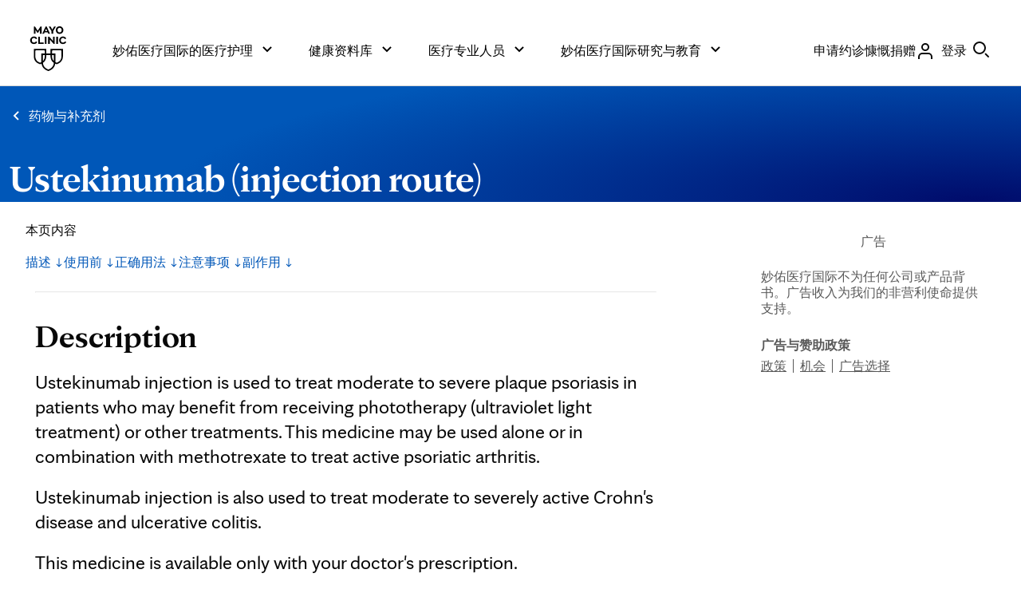

--- FILE ---
content_type: application/javascript
request_url: https://tagdelivery.mayoclinic.org/dotorg-aem/prod/utag.sync.js
body_size: -60
content:
//tealium universal tag - utag.sync ut4.0.202512301630, Copyright 2025 Tealium.com Inc. All Rights Reserved.



--- FILE ---
content_type: application/javascript; charset=UTF-8
request_url: https://www.mayoclinic.org/_next/static/chunks/pages/%5B%5B...slug%5D%5D-d7b254d06996e1ac.js
body_size: 427
content:
(self.webpackChunk_N_E=self.webpackChunk_N_E||[]).push([[6120],{9335:function(e,n,t){(window.__NEXT_P=window.__NEXT_P||[]).push(["/[[...slug]]",function(){return t(3228)}])},3228:function(e,n,t){"use strict";t.r(n),t.d(n,{AEMPage:function(){return a},__N_SSP:function(){return o},default:function(){return m}});var u=t(9731),r=t(6458),i=t(5930);let l=(0,r.memo)(e=>(0,u.jsxs)(u.Fragment,{children:[(0,u.jsxs)("p",{children:["Unknown Component Type: ",e.type]}),(0,u.jsx)("div",{className:"children",children:e.children})]})),s=(0,r.memo)(e=>{let{type:n}=e,t=(0,r.useMemo)(()=>c(function(e){let n=i.ComponentMapping.get(e);return n||l}(n)),[n]);return(0,u.jsx)(t,{...e})});function c(e){return(0,r.memo)(n=>{let{items:t,itemsOrder:i,...l}=n,c=(0,r.useCallback)(e=>{let n=null==t?void 0:t[e];return(0,r.createElement)(s,{...n,key:n.uniqueId})},[t]),o=(0,r.useMemo)(()=>t&&i&&i.length>0?i.map(c):null,[t,i,c]),a=(0,r.useMemo)(()=>({...l,items:t,itemsOrder:i,children:o}),[l,t,i,o]);return(0,u.jsx)(e,{...a})})}var o=!0;function a(e){let{children:n}=e;return(0,u.jsx)("div",{className:"aem-page page spa page basicpage",children:n})}var m=c(a)}},function(e){e.O(0,[9774,2888,179],function(){return e(e.s=9335)}),_N_E=e.O()}]);